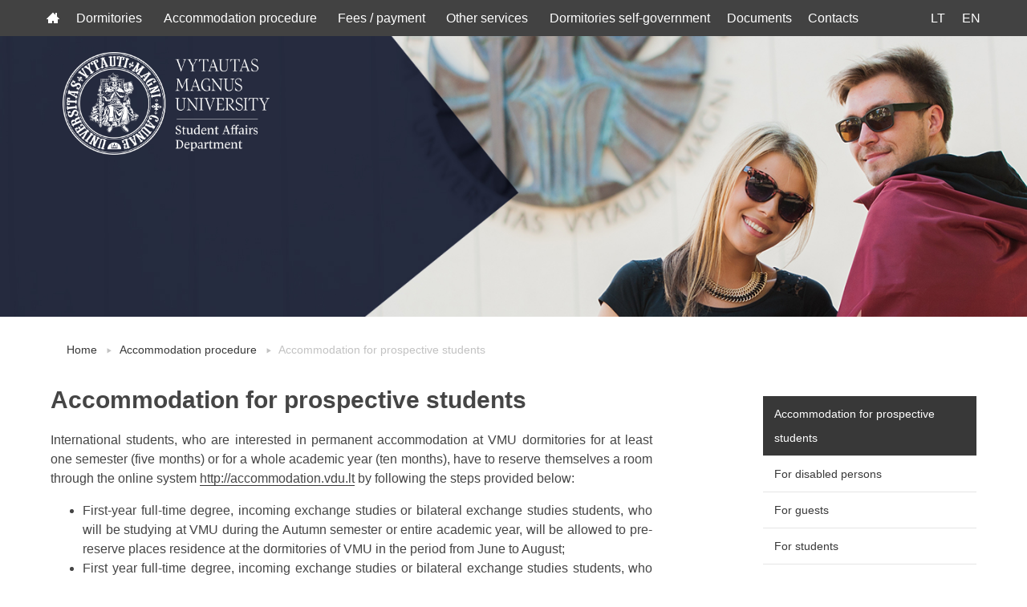

--- FILE ---
content_type: text/html; charset=UTF-8
request_url: https://apgyvendinimas.vdu.lt/en/application-for-accommodation/accommodation-for-prospective-students/
body_size: 6924
content:
<!doctype html>
<html class="no-js" lang="en">
<head>
<!-- Global site tag (gtag.js) - Google Analytics -->
<script async src="https://www.googletagmanager.com/gtag/js?id=UA-12526626-36"></script>
<script>
window.dataLayer = window.dataLayer || [];
function gtag(){dataLayer.push(arguments);}
gtag('js', new Date());
gtag('config', 'UA-12526626-36');
</script>
<meta charset="utf-8" />
<meta name="viewport" content="width=device-width, initial-scale=1.0" />
<meta name='robots' content='index, follow, max-image-preview:large, max-snippet:-1, max-video-preview:-1' />
<style>img:is([sizes="auto" i], [sizes^="auto," i]) { contain-intrinsic-size: 3000px 1500px }</style>
<!-- This site is optimized with the Yoast SEO plugin v25.0 - https://yoast.com/wordpress/plugins/seo/ -->
<title>Accommodation for prospective students - VDU Apgyvendinimas</title>
<link rel="canonical" href="https://apgyvendinimas.vdu.lt/en/application-for-accommodation/accommodation-for-prospective-students/" />
<meta property="og:locale" content="en_US" />
<meta property="og:type" content="article" />
<meta property="og:title" content="Accommodation for prospective students - VDU Apgyvendinimas" />
<meta property="og:description" content="International students, who are interested in permanent accommodation at VMU dormitories for at least one semester (five months) or for a whole academic year (ten months), have to reserve themselves a room through the online system http://accommodation.vdu.lt by following the steps provided below: First-year full-time degree, incoming exchange studies or bilateral exchange studies students, who... Skaityti plačiau" />
<meta property="og:url" content="https://apgyvendinimas.vdu.lt/en/application-for-accommodation/accommodation-for-prospective-students/" />
<meta property="og:site_name" content="VDU Apgyvendinimas" />
<meta property="article:modified_time" content="2021-04-13T07:12:29+00:00" />
<meta name="twitter:card" content="summary_large_image" />
<meta name="twitter:label1" content="Est. reading time" />
<meta name="twitter:data1" content="1 minute" />
<script type="application/ld+json" class="yoast-schema-graph">{"@context":"https://schema.org","@graph":[{"@type":"WebPage","@id":"https://apgyvendinimas.vdu.lt/en/application-for-accommodation/accommodation-for-prospective-students/","url":"https://apgyvendinimas.vdu.lt/en/application-for-accommodation/accommodation-for-prospective-students/","name":"Accommodation for prospective students - VDU Apgyvendinimas","isPartOf":{"@id":"https://apgyvendinimas.vdu.lt/en/home/#website"},"datePublished":"2020-03-13T11:45:09+00:00","dateModified":"2021-04-13T07:12:29+00:00","breadcrumb":{"@id":"https://apgyvendinimas.vdu.lt/en/application-for-accommodation/accommodation-for-prospective-students/#breadcrumb"},"inLanguage":"en-US","potentialAction":[{"@type":"ReadAction","target":["https://apgyvendinimas.vdu.lt/en/application-for-accommodation/accommodation-for-prospective-students/"]}]},{"@type":"BreadcrumbList","@id":"https://apgyvendinimas.vdu.lt/en/application-for-accommodation/accommodation-for-prospective-students/#breadcrumb","itemListElement":[{"@type":"ListItem","position":1,"name":"Home","item":"https://apgyvendinimas.vdu.lt/en/home/"},{"@type":"ListItem","position":2,"name":"Accommodation procedure","item":"https://apgyvendinimas.vdu.lt/en/application-for-accommodation/"},{"@type":"ListItem","position":3,"name":"Accommodation for prospective students"}]},{"@type":"WebSite","@id":"https://apgyvendinimas.vdu.lt/en/home/#website","url":"https://apgyvendinimas.vdu.lt/en/home/","name":"VDU Apgyvendinimas","description":"","potentialAction":[{"@type":"SearchAction","target":{"@type":"EntryPoint","urlTemplate":"https://apgyvendinimas.vdu.lt/en/home/?s={search_term_string}"},"query-input":{"@type":"PropertyValueSpecification","valueRequired":true,"valueName":"search_term_string"}}],"inLanguage":"en-US"}]}</script>
<!-- / Yoast SEO plugin. -->
<link rel='dns-prefetch' href='//ajax.googleapis.com' />
<link rel='dns-prefetch' href='//fonts.googleapis.com' />
<link rel='stylesheet' id='wp-block-library-css' href='https://apgyvendinimas.vdu.lt/wp-includes/css/dist/block-library/style.min.css?ver=6.8.3' type='text/css' media='all' />
<style id='classic-theme-styles-inline-css' type='text/css'>
/*! This file is auto-generated */
.wp-block-button__link{color:#fff;background-color:#32373c;border-radius:9999px;box-shadow:none;text-decoration:none;padding:calc(.667em + 2px) calc(1.333em + 2px);font-size:1.125em}.wp-block-file__button{background:#32373c;color:#fff;text-decoration:none}
</style>
<link rel='stylesheet' id='awsm-ead-public-css' href='https://apgyvendinimas.vdu.lt/wp-content/plugins/embed-any-document/css/embed-public.min.css?ver=2.7.6' type='text/css' media='all' />
<style id='global-styles-inline-css' type='text/css'>
:root{--wp--preset--aspect-ratio--square: 1;--wp--preset--aspect-ratio--4-3: 4/3;--wp--preset--aspect-ratio--3-4: 3/4;--wp--preset--aspect-ratio--3-2: 3/2;--wp--preset--aspect-ratio--2-3: 2/3;--wp--preset--aspect-ratio--16-9: 16/9;--wp--preset--aspect-ratio--9-16: 9/16;--wp--preset--color--black: #000000;--wp--preset--color--cyan-bluish-gray: #abb8c3;--wp--preset--color--white: #ffffff;--wp--preset--color--pale-pink: #f78da7;--wp--preset--color--vivid-red: #cf2e2e;--wp--preset--color--luminous-vivid-orange: #ff6900;--wp--preset--color--luminous-vivid-amber: #fcb900;--wp--preset--color--light-green-cyan: #7bdcb5;--wp--preset--color--vivid-green-cyan: #00d084;--wp--preset--color--pale-cyan-blue: #8ed1fc;--wp--preset--color--vivid-cyan-blue: #0693e3;--wp--preset--color--vivid-purple: #9b51e0;--wp--preset--gradient--vivid-cyan-blue-to-vivid-purple: linear-gradient(135deg,rgba(6,147,227,1) 0%,rgb(155,81,224) 100%);--wp--preset--gradient--light-green-cyan-to-vivid-green-cyan: linear-gradient(135deg,rgb(122,220,180) 0%,rgb(0,208,130) 100%);--wp--preset--gradient--luminous-vivid-amber-to-luminous-vivid-orange: linear-gradient(135deg,rgba(252,185,0,1) 0%,rgba(255,105,0,1) 100%);--wp--preset--gradient--luminous-vivid-orange-to-vivid-red: linear-gradient(135deg,rgba(255,105,0,1) 0%,rgb(207,46,46) 100%);--wp--preset--gradient--very-light-gray-to-cyan-bluish-gray: linear-gradient(135deg,rgb(238,238,238) 0%,rgb(169,184,195) 100%);--wp--preset--gradient--cool-to-warm-spectrum: linear-gradient(135deg,rgb(74,234,220) 0%,rgb(151,120,209) 20%,rgb(207,42,186) 40%,rgb(238,44,130) 60%,rgb(251,105,98) 80%,rgb(254,248,76) 100%);--wp--preset--gradient--blush-light-purple: linear-gradient(135deg,rgb(255,206,236) 0%,rgb(152,150,240) 100%);--wp--preset--gradient--blush-bordeaux: linear-gradient(135deg,rgb(254,205,165) 0%,rgb(254,45,45) 50%,rgb(107,0,62) 100%);--wp--preset--gradient--luminous-dusk: linear-gradient(135deg,rgb(255,203,112) 0%,rgb(199,81,192) 50%,rgb(65,88,208) 100%);--wp--preset--gradient--pale-ocean: linear-gradient(135deg,rgb(255,245,203) 0%,rgb(182,227,212) 50%,rgb(51,167,181) 100%);--wp--preset--gradient--electric-grass: linear-gradient(135deg,rgb(202,248,128) 0%,rgb(113,206,126) 100%);--wp--preset--gradient--midnight: linear-gradient(135deg,rgb(2,3,129) 0%,rgb(40,116,252) 100%);--wp--preset--font-size--small: 13px;--wp--preset--font-size--medium: 20px;--wp--preset--font-size--large: 36px;--wp--preset--font-size--x-large: 42px;--wp--preset--spacing--20: 0.44rem;--wp--preset--spacing--30: 0.67rem;--wp--preset--spacing--40: 1rem;--wp--preset--spacing--50: 1.5rem;--wp--preset--spacing--60: 2.25rem;--wp--preset--spacing--70: 3.38rem;--wp--preset--spacing--80: 5.06rem;--wp--preset--shadow--natural: 6px 6px 9px rgba(0, 0, 0, 0.2);--wp--preset--shadow--deep: 12px 12px 50px rgba(0, 0, 0, 0.4);--wp--preset--shadow--sharp: 6px 6px 0px rgba(0, 0, 0, 0.2);--wp--preset--shadow--outlined: 6px 6px 0px -3px rgba(255, 255, 255, 1), 6px 6px rgba(0, 0, 0, 1);--wp--preset--shadow--crisp: 6px 6px 0px rgba(0, 0, 0, 1);}:where(.is-layout-flex){gap: 0.5em;}:where(.is-layout-grid){gap: 0.5em;}body .is-layout-flex{display: flex;}.is-layout-flex{flex-wrap: wrap;align-items: center;}.is-layout-flex > :is(*, div){margin: 0;}body .is-layout-grid{display: grid;}.is-layout-grid > :is(*, div){margin: 0;}:where(.wp-block-columns.is-layout-flex){gap: 2em;}:where(.wp-block-columns.is-layout-grid){gap: 2em;}:where(.wp-block-post-template.is-layout-flex){gap: 1.25em;}:where(.wp-block-post-template.is-layout-grid){gap: 1.25em;}.has-black-color{color: var(--wp--preset--color--black) !important;}.has-cyan-bluish-gray-color{color: var(--wp--preset--color--cyan-bluish-gray) !important;}.has-white-color{color: var(--wp--preset--color--white) !important;}.has-pale-pink-color{color: var(--wp--preset--color--pale-pink) !important;}.has-vivid-red-color{color: var(--wp--preset--color--vivid-red) !important;}.has-luminous-vivid-orange-color{color: var(--wp--preset--color--luminous-vivid-orange) !important;}.has-luminous-vivid-amber-color{color: var(--wp--preset--color--luminous-vivid-amber) !important;}.has-light-green-cyan-color{color: var(--wp--preset--color--light-green-cyan) !important;}.has-vivid-green-cyan-color{color: var(--wp--preset--color--vivid-green-cyan) !important;}.has-pale-cyan-blue-color{color: var(--wp--preset--color--pale-cyan-blue) !important;}.has-vivid-cyan-blue-color{color: var(--wp--preset--color--vivid-cyan-blue) !important;}.has-vivid-purple-color{color: var(--wp--preset--color--vivid-purple) !important;}.has-black-background-color{background-color: var(--wp--preset--color--black) !important;}.has-cyan-bluish-gray-background-color{background-color: var(--wp--preset--color--cyan-bluish-gray) !important;}.has-white-background-color{background-color: var(--wp--preset--color--white) !important;}.has-pale-pink-background-color{background-color: var(--wp--preset--color--pale-pink) !important;}.has-vivid-red-background-color{background-color: var(--wp--preset--color--vivid-red) !important;}.has-luminous-vivid-orange-background-color{background-color: var(--wp--preset--color--luminous-vivid-orange) !important;}.has-luminous-vivid-amber-background-color{background-color: var(--wp--preset--color--luminous-vivid-amber) !important;}.has-light-green-cyan-background-color{background-color: var(--wp--preset--color--light-green-cyan) !important;}.has-vivid-green-cyan-background-color{background-color: var(--wp--preset--color--vivid-green-cyan) !important;}.has-pale-cyan-blue-background-color{background-color: var(--wp--preset--color--pale-cyan-blue) !important;}.has-vivid-cyan-blue-background-color{background-color: var(--wp--preset--color--vivid-cyan-blue) !important;}.has-vivid-purple-background-color{background-color: var(--wp--preset--color--vivid-purple) !important;}.has-black-border-color{border-color: var(--wp--preset--color--black) !important;}.has-cyan-bluish-gray-border-color{border-color: var(--wp--preset--color--cyan-bluish-gray) !important;}.has-white-border-color{border-color: var(--wp--preset--color--white) !important;}.has-pale-pink-border-color{border-color: var(--wp--preset--color--pale-pink) !important;}.has-vivid-red-border-color{border-color: var(--wp--preset--color--vivid-red) !important;}.has-luminous-vivid-orange-border-color{border-color: var(--wp--preset--color--luminous-vivid-orange) !important;}.has-luminous-vivid-amber-border-color{border-color: var(--wp--preset--color--luminous-vivid-amber) !important;}.has-light-green-cyan-border-color{border-color: var(--wp--preset--color--light-green-cyan) !important;}.has-vivid-green-cyan-border-color{border-color: var(--wp--preset--color--vivid-green-cyan) !important;}.has-pale-cyan-blue-border-color{border-color: var(--wp--preset--color--pale-cyan-blue) !important;}.has-vivid-cyan-blue-border-color{border-color: var(--wp--preset--color--vivid-cyan-blue) !important;}.has-vivid-purple-border-color{border-color: var(--wp--preset--color--vivid-purple) !important;}.has-vivid-cyan-blue-to-vivid-purple-gradient-background{background: var(--wp--preset--gradient--vivid-cyan-blue-to-vivid-purple) !important;}.has-light-green-cyan-to-vivid-green-cyan-gradient-background{background: var(--wp--preset--gradient--light-green-cyan-to-vivid-green-cyan) !important;}.has-luminous-vivid-amber-to-luminous-vivid-orange-gradient-background{background: var(--wp--preset--gradient--luminous-vivid-amber-to-luminous-vivid-orange) !important;}.has-luminous-vivid-orange-to-vivid-red-gradient-background{background: var(--wp--preset--gradient--luminous-vivid-orange-to-vivid-red) !important;}.has-very-light-gray-to-cyan-bluish-gray-gradient-background{background: var(--wp--preset--gradient--very-light-gray-to-cyan-bluish-gray) !important;}.has-cool-to-warm-spectrum-gradient-background{background: var(--wp--preset--gradient--cool-to-warm-spectrum) !important;}.has-blush-light-purple-gradient-background{background: var(--wp--preset--gradient--blush-light-purple) !important;}.has-blush-bordeaux-gradient-background{background: var(--wp--preset--gradient--blush-bordeaux) !important;}.has-luminous-dusk-gradient-background{background: var(--wp--preset--gradient--luminous-dusk) !important;}.has-pale-ocean-gradient-background{background: var(--wp--preset--gradient--pale-ocean) !important;}.has-electric-grass-gradient-background{background: var(--wp--preset--gradient--electric-grass) !important;}.has-midnight-gradient-background{background: var(--wp--preset--gradient--midnight) !important;}.has-small-font-size{font-size: var(--wp--preset--font-size--small) !important;}.has-medium-font-size{font-size: var(--wp--preset--font-size--medium) !important;}.has-large-font-size{font-size: var(--wp--preset--font-size--large) !important;}.has-x-large-font-size{font-size: var(--wp--preset--font-size--x-large) !important;}
:where(.wp-block-post-template.is-layout-flex){gap: 1.25em;}:where(.wp-block-post-template.is-layout-grid){gap: 1.25em;}
:where(.wp-block-columns.is-layout-flex){gap: 2em;}:where(.wp-block-columns.is-layout-grid){gap: 2em;}
:root :where(.wp-block-pullquote){font-size: 1.5em;line-height: 1.6;}
</style>
<link rel='stylesheet' id='vdu-fonts-css' href='http://fonts.googleapis.com/css?family=PT+Sans:400,700&#038;subset=latin,latin-ext' type='text/css' media='all' />
<link rel='stylesheet' id='royalslider-css' href='https://apgyvendinimas.vdu.lt/wp-content/themes/vdu-fakultetas/js/vendor/royalslider/royalslider.css?ver=6.8.3' type='text/css' media='all' />
<link rel='stylesheet' id='owl-carousel-css' href='https://apgyvendinimas.vdu.lt/wp-content/themes/vdu-fakultetas/js/vendor/owl-carousel/owl.carousel.css?ver=6.8.3' type='text/css' media='all' />
<link rel='stylesheet' id='owl-theme-css' href='https://apgyvendinimas.vdu.lt/wp-content/themes/vdu-fakultetas/js/vendor/owl-carousel/owl.theme.css?ver=6.8.3' type='text/css' media='all' />
<link rel='stylesheet' id='foundation-css' href='https://apgyvendinimas.vdu.lt/wp-content/themes/vdu-fakultetas/js/vendor/foundation/foundation.css?ver=6.8.3' type='text/css' media='all' />
<link rel='stylesheet' id='fancybox-css' href='https://apgyvendinimas.vdu.lt/wp-content/themes/vdu-fakultetas/js/vendor/fancybox/jquery.fancybox.css?ver=6.8.3' type='text/css' media='all' />
<link rel='stylesheet' id='vdu-style-css' href='https://apgyvendinimas.vdu.lt/wp-content/themes/vdu-fakultetas/css/style.css?ver=6.8.3' type='text/css' media='all' />
<link rel='stylesheet' id='vdu-style-icomoon-css' href='https://apgyvendinimas.vdu.lt/wp-content/themes/vdu-fakultetas/css/style-icomoon.css?ver=0.11144621167' type='text/css' media='all' />
<link rel='stylesheet' id='vdu-style-custom-css' href='https://apgyvendinimas.vdu.lt/wp-content/themes/vdu-fakultetas/css/style-custom.css?ver=0.1637691475' type='text/css' media='all' />
<script type="text/javascript" src="//ajax.googleapis.com/ajax/libs/jquery/2.1.3/jquery.min.js?ver=2.1.3" id="jquery-js"></script>
<script type="text/javascript" src="https://apgyvendinimas.vdu.lt/wp-content/themes/vdu-fakultetas/js/vendor/modernizr.js?ver=6.8.3" id="modernizr-js"></script>
<link rel="https://api.w.org/" href="https://apgyvendinimas.vdu.lt/wp-json/" /><link rel="alternate" title="JSON" type="application/json" href="https://apgyvendinimas.vdu.lt/wp-json/wp/v2/pages/7316" /><link rel="EditURI" type="application/rsd+xml" title="RSD" href="https://apgyvendinimas.vdu.lt/xmlrpc.php?rsd" />
<link rel='shortlink' href='https://apgyvendinimas.vdu.lt/?p=7316' />
<link rel="alternate" title="oEmbed (JSON)" type="application/json+oembed" href="https://apgyvendinimas.vdu.lt/wp-json/oembed/1.0/embed?url=https%3A%2F%2Fapgyvendinimas.vdu.lt%2Fen%2Fapplication-for-accommodation%2Faccommodation-for-prospective-students%2F" />
<link rel="alternate" title="oEmbed (XML)" type="text/xml+oembed" href="https://apgyvendinimas.vdu.lt/wp-json/oembed/1.0/embed?url=https%3A%2F%2Fapgyvendinimas.vdu.lt%2Fen%2Fapplication-for-accommodation%2Faccommodation-for-prospective-students%2F&#038;format=xml" />
<script type="text/javascript">
(function(url){
if(/(?:Chrome\/26\.0\.1410\.63 Safari\/537\.31|WordfenceTestMonBot)/.test(navigator.userAgent)){ return; }
var addEvent = function(evt, handler) {
if (window.addEventListener) {
document.addEventListener(evt, handler, false);
} else if (window.attachEvent) {
document.attachEvent('on' + evt, handler);
}
};
var removeEvent = function(evt, handler) {
if (window.removeEventListener) {
document.removeEventListener(evt, handler, false);
} else if (window.detachEvent) {
document.detachEvent('on' + evt, handler);
}
};
var evts = 'contextmenu dblclick drag dragend dragenter dragleave dragover dragstart drop keydown keypress keyup mousedown mousemove mouseout mouseover mouseup mousewheel scroll'.split(' ');
var logHuman = function() {
if (window.wfLogHumanRan) { return; }
window.wfLogHumanRan = true;
var wfscr = document.createElement('script');
wfscr.type = 'text/javascript';
wfscr.async = true;
wfscr.src = url + '&r=' + Math.random();
(document.getElementsByTagName('head')[0]||document.getElementsByTagName('body')[0]).appendChild(wfscr);
for (var i = 0; i < evts.length; i++) {
removeEvent(evts[i], logHuman);
}
};
for (var i = 0; i < evts.length; i++) {
addEvent(evts[i], logHuman);
}
})('//apgyvendinimas.vdu.lt/?wordfence_lh=1&hid=8B7BFF02E15816F3246C4D856ACCE439');
</script>
<script type="text/javascript" src="https://apgyvendinimas.vdu.lt/wp-content/themes/vdu-fakultetas/js/vendor/owl-carousel/owl.carousel.min.js"></script>
</head>
<body class="wp-singular page-template-default page page-id-7316 page-child parent-pageid-6622 wp-theme-vdu-fakultetas inner">
<div id="fb-root"></div>
<script>(function(d, s, id) {
var js, fjs = d.getElementsByTagName(s)[0];
if (d.getElementById(id))
return;
js = d.createElement(s);
js.async = true;
js.id = id;
js.src = "//connect.facebook.net/lt_LT/sdk.js#xfbml=1&version=v2.0";
fjs.parentNode.insertBefore(js, fjs);
}(document, 'script', 'facebook-jssdk'));</script>
<script>!function(d,s,id){var js,fjs=d.getElementsByTagName(s)[0],p=/^http:/.test(d.location)?'http':'https';if(!d.getElementById(id)){js=d.createElement(s);js.id=id;js.src=p+'://platform.twitter.com/widgets.js';fjs.parentNode.insertBefore(js,fjs);}}(document, 'script', 'twitter-wjs');</script>
<div class="fixed">
<nav class="top-bar" data-topbar role="navigation">
<ul class="title-area">
<li class="name">
</li>
<li class="toggle-topbar menu-icon"><a href="#"><span></span></a></li>
</ul>
<section class="top-bar-section">
<!-- Right Nav Section -->
<ul class="right">
<li class=""><a href="https://apgyvendinimas.vdu.lt/">LT</a>
<li class="active"><a href="https://apgyvendinimas.vdu.lt/en/application-for-accommodation/accommodation-for-prospective-students/">EN</a>
</ul>
<!-- Left Nav Section -->
<ul class="left"><li class=""><a class="icon-home3" href="http://apgyvendinimas.vdu.lt/en"></a></li>
<li class="has-dropdown not-click"><a href="https://apgyvendinimas.vdu.lt/en/dormitories/">Dormitories</a>
<ul class="dropdown">
<li><a href="https://apgyvendinimas.vdu.lt/en/dormitories/vmu-dormitory-no-2-kaunas/">VMU dormitory No. 2, Kaunas</a></li>
<li><a href="https://apgyvendinimas.vdu.lt/en/dormitories/vmu-dormitory-no-5-akademija/">VMU dormitory No. 5, Akademija</a></li>
<li><a href="https://apgyvendinimas.vdu.lt/en/dormitories/vmu-dormitory-no-6-vilnius/">VMU dormitory No. 6, Vilnius</a></li>
<li><a href="https://apgyvendinimas.vdu.lt/en/dormitories/reaching-vmu-dormitory/">Reaching VMU dormitory</a></li>
<li class="has-dropdown not-click"><a href="https://apgyvendinimas.vdu.lt/en/dormitories/guest-rooms-of-dormitories/">Guest rooms of dormitories</a>
<ul class="dropdown">
<li><a href="https://apgyvendinimas.vdu.lt/en/dormitories/guest-rooms-of-dormitories/guest-rooms-in-vmu-dormitory-no-2-kaunas/">Guest rooms in VMU dormitory No. 2, Kaunas</a></li>
<li><a href="https://apgyvendinimas.vdu.lt/en/dormitories/guest-rooms-of-dormitories/guest-rooms-in-vmu-dormitory-no-5-akademija/">Guest rooms in VMU dormitory No. 5, Akademija</a></li>
<li><a href="https://apgyvendinimas.vdu.lt/en/dormitories/guest-rooms-of-dormitories/guest-rooms-in-vmu-dormitory-no-6-vilnius/">Guest rooms in VMU dormitory No. 6, Vilnius</a></li>
</ul>
</li>
<li><a href="https://apgyvendinimas.vdu.lt/en/dormitories/map-of-dormitories/">Map of dormitories</a></li>
</ul>
</li>
<li class="has-dropdown not-click"><a href="https://apgyvendinimas.vdu.lt/en/application-for-accommodation/">Accommodation procedure</a>
<ul class="dropdown">
<li class="has-dropdown not-click"><a href="https://apgyvendinimas.vdu.lt/en/application-for-accommodation/for-students/">For students</a>
<ul class="dropdown">
<li class="active active"><a href="https://apgyvendinimas.vdu.lt/en/application-for-accommodation/accommodation-for-prospective-students/" aria-current="page">Accommodation for prospective students</a></li>
<li><a href="https://apgyvendinimas.vdu.lt/en/application-for-accommodation/accommodation-for-current-students/">Accommodation for current students</a></li>
<li><a href="https://apgyvendinimas.vdu.lt/en/application-for-accommodation/accommodation-for-other-not-vmu-students/">Accommodation for other (not VMU) students</a></li>
</ul>
</li>
<li class="has-dropdown not-click"><a href="https://apgyvendinimas.vdu.lt/en/application-for-accommodation/for-guests/">For guests</a>
<ul class="dropdown">
<li><a href="https://apgyvendinimas.vdu.lt/en/application-for-accommodation/accommodation-for-students-guests/">Accommodation for students’ guests</a></li>
<li><a href="https://apgyvendinimas.vdu.lt/en/application-for-accommodation/accommodation-for-vmu-employees/">Accommodation for VMU employees</a></li>
<li><a href="https://apgyvendinimas.vdu.lt/en/application-for-accommodation/accommodation-for-others/">Accommodation for Others</a></li>
</ul>
</li>
<li><a href="https://apgyvendinimas.vdu.lt/en/application-for-accommodation/for-disabled-persons/">For disabled persons</a></li>
</ul>
</li>
<li class="has-dropdown not-click"><a href="https://apgyvendinimas.vdu.lt/en/taxes-payment/">Fees / payment</a>
<ul class="dropdown">
<li><a href="https://apgyvendinimas.vdu.lt/en/taxes-payment/price/">Fees</a></li>
<li><a href="https://apgyvendinimas.vdu.lt/en/taxes-payment/payment/">Payment</a></li>
<li><a href="https://apgyvendinimas.vdu.lt/en/taxes-payment/if-you-cant-pay/">If you can’t pay</a></li>
</ul>
</li>
<li class="has-dropdown not-click"><a href="https://apgyvendinimas.vdu.lt/en/other-services/">Other services</a>
<ul class="dropdown">
<li><a href="https://apgyvendinimas.vdu.lt/en/other-services/technical-support/">​​Technical support</a></li>
<li><a href="https://apgyvendinimas.vdu.lt/en/other-services/car-parking/">Car parking</a></li>
<li><a href="https://apgyvendinimas.vdu.lt/en/other-services/laundry-services/">Laundry services</a></li>
<li><a href="https://apgyvendinimas.vdu.lt/en/other-services/change-of-residence/">Change of residence</a></li>
<li><a href="https://apgyvendinimas.vdu.lt/en/other-services/use-of-entrance-card/">Use of entrance card</a></li>
<li><a href="https://apgyvendinimas.vdu.lt/en/other-services/internet-connection/">Internet connection</a></li>
</ul>
</li>
<li><a href="https://apgyvendinimas.vdu.lt/en/dormitories-self-government/">Dormitories self-government</a></li>
<li><a href="https://apgyvendinimas.vdu.lt/en/documents/">Documents</a></li>
<li><a href="https://apgyvendinimas.vdu.lt/en/contacts/">Contacts</a></li>
</ul>
</section>
</nav>
</div>
<header class="home-header">
<div class="logo  enlog">
<a href="https://apgyvendinimas.vdu.lt/en/home/" title="VDU Apgyvendinimas"  class="show-for-medium-up">
<img src="https://apgyvendinimas.vdu.lt/wp-content/themes/vdu-fakultetas/img/logo-en.png" alt="VDU Fakultetas" />
</a>
<a href="https://apgyvendinimas.vdu.lt/en/home/" title="VDU Apgyvendinimas"  class="show-for-small-only">
<img src="https://apgyvendinimas.vdu.lt/wp-content/themes/vdu-fakultetas/img/vdu_logo_mobile.png" alt="VDU Fakultetas" />
</a>
</div>
<!--
<div class="slug-rotator">
<img src="https://apgyvendinimas.vdu.lt/wp-content/themes/vdu-fakultetas/img/slug-en.png" alt="">
</div>
-->
</header>
<div class="slider-container">  
</div><!-- slider-container -->
<div class="content">
<div class="row">
<div class="columns medium-9">
<ul class="nav-breadcrumb"><li><a href="https://apgyvendinimas.vdu.lt/en/home/" title="Home">Home</a></li><li><a href="https://apgyvendinimas.vdu.lt/en/application-for-accommodation/" title="Accommodation procedure">Accommodation procedure</a></li><li>Accommodation for prospective students</li></ul>
<h1>Accommodation for prospective students</h1>
<p style="text-align: justify;">International students, who are interested in permanent accommodation at VMU dormitories for at least one semester (five months) or for a whole academic year (ten months), have to reserve themselves a room through the online system <a href="http://accommodation.vdu.lt" target="_blank" rel="noopener noreferrer">http://accommodation.vdu.lt</a> by following the steps provided below:</p>
<ul style="text-align: justify;">
<li>First-year full-time degree, incoming exchange studies or bilateral exchange studies students, who will be studying at VMU during the Autumn semester or entire academic year, will be allowed to pre-reserve places residence at the dormitories of VMU in the period from June to August;</li>
<li>First year full-time degree, incoming exchange studies or bilateral exchange studies students, who will be studying at VMU during the next entire academic year, will be allowed to pre-reserve places of residence at the VMU dormitories of VMU only starting from December to January.</li>
</ul>
<p style="text-align: justify;">Detailed information about terms and conditions on how to pre-reserve places of residence at the dormitories of VMU dormitories for new academical year or semester will be published on the official website of the university <a href="https://www.vdu.lt/en/" target="_blank" rel="noopener noreferrer">www.vdu.lt/en</a> and<a href="http://accommodation.vdu.lt" target="_blank" rel="noopener noreferrer"> http://accommodation.vdu.lt</a></p>
</div>
<div class="columns medium-3">
<ul class="side-nav">
<li class="active"><a href="https://apgyvendinimas.vdu.lt/en/application-for-accommodation/accommodation-for-prospective-students/" aria-current="page">Accommodation for prospective students</a></li>
<li><a href="https://apgyvendinimas.vdu.lt/en/application-for-accommodation/for-disabled-persons/">For disabled persons</a></li>
<li><a href="https://apgyvendinimas.vdu.lt/en/application-for-accommodation/for-guests/">For guests</a></li>
<li><a href="https://apgyvendinimas.vdu.lt/en/application-for-accommodation/for-students/">For students</a></li>
<li><a href="https://apgyvendinimas.vdu.lt/en/application-for-accommodation/accommodation-for-current-students/">Accommodation for current students</a></li>
<li><a href="https://apgyvendinimas.vdu.lt/en/application-for-accommodation/accommodation-for-other-not-vmu-students/">Accommodation for other (not VMU) students</a></li>
<li><a href="https://apgyvendinimas.vdu.lt/en/application-for-accommodation/accommodation-for-students-guests/">Accommodation for students’ guests</a></li>
<li><a href="https://apgyvendinimas.vdu.lt/en/application-for-accommodation/accommodation-for-vmu-employees/">Accommodation for VMU employees</a></li>
<li><a href="https://apgyvendinimas.vdu.lt/en/application-for-accommodation/accommodation-for-others/">Accommodation for Others</a></li>
</ul>
</div>
</div>  
</div> <!-- content -->

<footer class="bottom-footer">
<div class="row">
<div class="columns medium-9">
<p>VMU Student Affairs Department, K. Donelaičio str. 52-111, 44244 Kaunas ® 2025</p>
</div>
<div class="columns medium-3">
<p><a href="http://www.4444.lt">Created by: <img src="https://apgyvendinimas.vdu.lt/wp-content/themes/vdu-fakultetas/img/author-logo-4444.png" alt="4444"></a></p>
</div>
</div>
</footer>
<script type="speculationrules">
{"prefetch":[{"source":"document","where":{"and":[{"href_matches":"\/*"},{"not":{"href_matches":["\/wp-*.php","\/wp-admin\/*","\/wp-content\/uploads\/*","\/wp-content\/*","\/wp-content\/plugins\/*","\/wp-content\/themes\/vdu-fakultetas\/*","\/*\\?(.+)"]}},{"not":{"selector_matches":"a[rel~=\"nofollow\"]"}},{"not":{"selector_matches":".no-prefetch, .no-prefetch a"}}]},"eagerness":"conservative"}]}
</script>
<script type="text/javascript" src="https://apgyvendinimas.vdu.lt/wp-content/plugins/embed-any-document/js/pdfobject.min.js?ver=2.7.6" id="awsm-ead-pdf-object-js"></script>
<script type="text/javascript" id="awsm-ead-public-js-extra">
/* <![CDATA[ */
var eadPublic = [];
/* ]]> */
</script>
<script type="text/javascript" src="https://apgyvendinimas.vdu.lt/wp-content/plugins/embed-any-document/js/embed-public.min.js?ver=2.7.6" id="awsm-ead-public-js"></script>
<script type="text/javascript" id="pll_cookie_script-js-after">
/* <![CDATA[ */
(function() {
var expirationDate = new Date();
expirationDate.setTime( expirationDate.getTime() + 31536000 * 1000 );
document.cookie = "pll_language=en; expires=" + expirationDate.toUTCString() + "; path=/; secure; SameSite=Lax";
}());
/* ]]> */
</script>
<script type="text/javascript" src="https://apgyvendinimas.vdu.lt/wp-content/themes/vdu-fakultetas/js/vendor/foundation/foundation.min.js?ver=0.0.1" id="foundation-js"></script>
<script type="text/javascript" src="https://apgyvendinimas.vdu.lt/wp-content/themes/vdu-fakultetas/js/vendor/foundation/foundation.topbar.js?ver=0.0.1" id="foundation-topbar-js"></script>
<script type="text/javascript" src="https://apgyvendinimas.vdu.lt/wp-content/themes/vdu-fakultetas/js/vendor/royalslider/jquery.royalslider.min.js?ver=0.0.1" id="royalslider-js"></script>
<script type="text/javascript" src="https://apgyvendinimas.vdu.lt/wp-content/themes/vdu-fakultetas/js/vendor/fancybox/jquery.fancybox.pack.js?ver=6.8.3" id="fancybox-js-js"></script>
<script type="text/javascript" src="https://apgyvendinimas.vdu.lt/wp-content/themes/vdu-fakultetas/js/vendor/fancybox/jquery.mousewheel.pack.js?ver=6.8.3" id="mousewheel-js-js"></script>
<script type="text/javascript" src="https://apgyvendinimas.vdu.lt/wp-content/themes/vdu-fakultetas/js/vendor/owl-carousel/owl.carousel.min.js?ver=1571824405" id="owlcarousel-js"></script>
<script type="text/javascript" src="https://apgyvendinimas.vdu.lt/wp-content/themes/vdu-fakultetas/js/app.js?ver=1698318132" id="custom-script-js"></script>
<script type="text/javascript" id="studyProxy-js-extra">
/* <![CDATA[ */
var ajax_object = {"ajax_url":"https:\/\/apgyvendinimas.vdu.lt\/wp-admin\/admin-ajax.php"};
/* ]]> */
</script>
<script type="text/javascript" src="https://apgyvendinimas.vdu.lt/wp-content/themes/vdu-fakultetas/js/studyProxy.js?ver=0.0.11318223409" id="studyProxy-js"></script>
</body>
</html><!-- WP Fastest Cache file was created in 0.283 seconds, on 2025-11-25 @ 06:26 -->

--- FILE ---
content_type: text/css
request_url: https://apgyvendinimas.vdu.lt/wp-content/themes/vdu-fakultetas/css/style.css?ver=6.8.3
body_size: 5256
content:
body {
    font-family: 'PT Sans', sans-serif;
    line-height: 1.5;
    color: #454545;
   	-webkit-font-smoothing: antialiased;
    overflow-x: hidden;
    font-size: 16px;

}
 
hr {
	border: 1px solid #eee;
}

h1 {
    font-size: 30px;
}

.inner h1 {
	margin-bottom: 0;
}

h2 {
    font-size: 24px;
}

h3 {
    font-size: 18px;
}

@media (max-width: 724px) {
    h1 {
        font-size: 24px;
    }
    
    h2 {
        font-size: 18px;
    }
    
    h3 {
        font-size: 16px;
    }
}

p {
    font-size: 1em;
}


a {
    text-decoration: none;
    -webkit-transition: 0.3s ease all;
    transition: 0.3s ease all;
}

/* Buttons */

.btn {
    border-radius: 4px;
    padding: .85em 1.5em;
    box-shadow: none;
    border: none;
    z-index: 999;
    display: block;
    text-align: center;
    font-size: 16px;
    font-weight: bold;
}

@media (max-width: 724px) {
    .btn {
        font-size: 12px;
        padding: .75em 1em;
    }
}

.btn:hover {
    box-shadow: 0 2px 10px 0 rgba(0, 0, 0, .16), 0 2px 5px 0 rgba(0, 0, 0, .26);
}
@media (max-width:320px) {
    .btn {
    padding: .5em 1em;
    font-size: .875em;
}
}
.btn_red {
    background-color: #d22b3f;
    color: #fff;
    border: 1px solid #d22b3f;
}
.btn_grey {
    background-color: #383838;
    color: #fff;
    border: 1px solid #383838;
}
.btn_white {
    background-color: #fff;
    color: #383838;
}
.btn_stroke {
    color: #383838;
    border: 1px solid #e5e5e5;
    background-color: #fff;
    -webkit-transition: 0.3s ease all;
    transition: 0.3s ease all;
	display: inline-block;
}

.btn-white-stroke {
    color: #fff;
    border: 1px solid #fff;
}

.btn-white-stroke:hover {
    color: #383838;
    background: #fff;
}
a.btn.btn_stroke {
    border-bottom: 1px solid #e5e5e5;
}
.btn_stroke:hover {
    border: 1px solid #fff;
}
.btn_red:hover {
    background-color: #e63348;
}
.btn_dash {
    color: #383838;
    border: 1px dashed #e5e5e5;
}
.btn_dash:hover {
    border: 1px dashed #383838;
}

/* TopBar */

.top-bar, .top-bar-section, .top-bar ul, .top-bar li, .top-bar-section li:not(.has-form) a:not(.button), .top-bar-section li.active:not(.has-form) a:not(.button), .top-bar-section ul li, .top-bar-section .dropdown li:not(.has-form):not(.active) > a:not(.button), .top-bar-section .dropdown li:not(.has-form):not(.active) > a:not(.button):hover {
    background: none;
}

.top-bar-section li:not(.has-form) a:not(.button), .top-bar-section li:not(.has-form) a:not(.button):hover {
    background: none !important;
}



.top-bar-section ul.right li > a {
    font-size: 13px;
}

.top-bar li:first-child {
    border-left: none;
}

.right li {
    border: none;
}

.top-bar-section .has-dropdown > a:after {
    display: none; 
}

.top-bar-section .has-dropdown > a {
    padding-right: 1em !important;
}

.parent-link {
    display: none;
}

@media (min-width: 76em) {
    .top-bar-section {
    width: 74em;
    margin: 0 auto;
    background: none;
    }
}

.home-header {
    max-width: 74em;
    display: block;
    margin: 0 auto;
    position: relative;
}

.slug-rotator {
    margin-right:60px;
    margin-top: 190px;
    position: absolute;
    right: 0;
    z-index: 1;
}

.logo a {
    display: inline-block;
    padding: 20px 30px;
    margin: 0;
    position: absolute;
    z-index: 2;
    border-bottom-left-radius: 5px;
    border-bottom-right-radius: 5px;
}

@media (max-width: 64em) {
    .logo a {
        width: 60%;
        margin: 0 auto;
        display: block;
    } 
    
     .slug-rotator {
     margin-top: 20px;
    -webkit-transform: scale(0.7);
    -ms-transform: scale(0.7);
      transform: scale(0.7);
      }
}

@media (max-width: 760px) {
    .slug-rotator {
        display: none;
    }
    
    .logo a img {
        -webkit-transform: scale(0.6);
		-ms-transform: scale(0.6);
        transform: scale(0.6);
    }

    .logo a {
        margin: 0;
        padding: 0;
    }
}

/* Index Header, slider */

.slider-container {
    width: 100%;
    background: url(../img/bg-home.jpg) center bottom;
    margin-bottom: 40px;
    background-size: cover;
}

@media (min-width: 1024px) {
    .slider-container {
        height: 350px;
        background-size: cover;
    }
}

@media (max-width: 1023px) {
    .slider-container {
        height: 200px;        
    }
}

/* Blocks */

.block a h2 {
    background: rgba(0,83,60,0.9);
    border-radius: 4px;
    color: #fff;
    font-size: 30px;
    font-weight: regular;
    padding: 30px 40px;
    margin: 0;
    -webkit-transition: 0.3s ease all;
    transition: 0.3s ease all;
}

.block a:hover h2 {
    background: rgba(0,83,60,1);
    box-shadow: 0 2px 5px 0 rgba(0, 0, 0, 0.26);
    -webkit-transform: scale(1.05);
    -ms-transform: scale(1.05);
    transform: scale(1.05);
}

.blocks {
    position: absolute;
    bottom: -10px;
    left: 0;
    right: 0;
    padding: 0;
    z-index: 3;
}

.icon-family:before, .icon-flower:before, .icon-camera:before {
    font-weight: normal;
    margin-right: 30px;
    -webkit-transition: 0.3s linear all;
    transition: 0.3s linear all;
}

.block a:hover .icon-family:before, .block a:hover .icon-flower:before, .block a:hover .icon-camera:before {
    -webkit-transform:rotate(360deg);
    -ms-transform:rotate(360deg);
    transform:rotate(360deg);
    color: #efffa2;
}

@media (max-width: 64em) {
    .block a h2 {
        font-size: 24px;
        margin-bottom: 1px;
        padding: 15px 30px;
    }
    .blocks {
        position: relative;
    }
}

.content {
    position: relative;
    display: block;
    min-height: 51%;
}

.content p a {
    color: #454545;
    text-decoration: none;
}

.content img {
    padding: 0.5em;
}

.alignleft {
    float: left;
}

.alignright {
    float: right;
}

.front-headline {
    padding: 0 1em;
}

.front-headline h2, .about h2 {
    font-size: 30px;
    margin: 0;
    padding: 0;
    font-weight: normal;
    letter-spacing: 2px;
    text-transform: uppercase;
}

@media (max-width: 724px) {
    
    .front-headline h2, .about h2 {
        font-size: 24px;
    }
}

.about h2 {
    margin-left: 0.5em;
}


/* Owl */

#slideshow_news, #slideshow-books {
    max-width: 74em;
    display: block;
    margin: 0 auto;
    padding: 0;
}

#slideshow_news li, #slideshow-books li, #slideshow-partners-1 li, #slideshow-partners-2 li   {
    list-style: none;
    padding: 1em;
}

#slideshow_news a, #slideshow-books a {
    color: #454545;
}

#slideshow_news img, #slideshow-books img, #slideshow-partners-1 img, #slideshow-partners-2 img {
    -webkit-transition: 0.3s ease all;
    transition: 0.3s ease all;
    position: relative;
}

#slideshow-partners-1 img, #slideshow-partners-2 img  {
    max-height: 100px;
}

#slideshow_news a:hover img, #slideshow-books a:hover img, #slideshow-partners-1  a:hover img,  #slideshow-partners-2  a:hover img {
    -webkit-transform: scale(1.05);
    -ms-transform: scale(1.05);
    transform: scale(1.05);
}

.books p {
    margin: 0.5em;
}

.books .small_text {
    font-size: 13px;
    color: #808080;
}

/* events*/

.event_item a {
    color: #454545;
}

.event_item h4 {
    font-weight: normal;
    margin: 0;
}

.event_item h3, .partners h3 {
    padding: 0;
    color: #acacac;
    text-transform: uppercase;
    font-size: 14px;
    font-weight: normal;
    letter-spacing: 2px;
}

.event_item .small_text {
    font-size: 13px;
    color: #808080;
}

.partners li {
    list-style: none;
}

time {
    margin-right: 10px;
}

/* about */

.about {
    background: url(../img/bg-about.jpg) center bottom no-repeat;
    padding: 50px;
    margin-top: 40px;
    padding-bottom: 40px;
}

.about p, .about h2 {
    color: #fff;
}

.about .columns {
    position: relative;
    -webkit-transition: 0.3s ease all;
    transition: 0.3s ease all;
    margin-bottom: 20px;
}

.about .columns img {
    box-shadow: 0 2px 5px 0 rgba(0, 0, 0, 0.26);
     border-radius: 4px;
}

.about .columns:hover {
    -webkit-transform: scale(1.05);
    -ms-transform: scale(1.05);
    transform: scale(1.05);
}

.about h2 {
    color: #fff;
    font-size: 30px;
    padding: 0 0.5em;
    margin-bottom: 30px;
}

.about h4 {
    display: inline-block;
    color: #fff;
    font-size: 20px;
    background: rgba(0,0,0,0.5);
    position: absolute;
    bottom: 0;
    margin: 0;
    padding: 3px 20px;
}

/* Partners */

.partners {
    margin: 50px 0;
}

/* footer */

.bottom-footer p, .bottom-footer a {
    color: #fff;
}

.bottom-footer img {
    margin-left: 10px;
    -webkit-transition: 0.3s ease all;
    transition: 0.3s ease all;
}

.bottom-footer a:hover img {
    position: relative;
    padding-bottom: 3px;
}

/* BreadCrumb */

.nav-breadcrumb li {
    display: inline;
    list-style: none;
}
@media (max-width:64.063em) {
    .breadcrumb-holder {
    border-top-right-radius: 0;
    }
}
ul.nav-breadcrumb {
    padding: 0;
    margin: 1em 0;
    position: relative;
    padding: 0.5em 1em;
    border-radius: 4px;
}
.nav-breadcrumb li {
    font-size: .875em;
    margin-right: .5em;
}
.nav-breadcrumb li a {
    -webkit-transition: all .3s ease;
    transition: all .3s ease;
    color: #383838;
    border-bottom: none;
    text-decoration: none;
}

.nav-breadcrumb li:before {
    position: relative;
    font-family: icomoon;
	content: "\ea1c";
    margin: 0 1em 0 0.5em;
    font-size: 0.6em;
    color: #c2c2c2;
}
.nav-breadcrumb li:first-child:before {
    content: "";
    margin-right: 0;
}
.nav-breadcrumb li:last-child {
    color: #c2c2c2;
    -webkit-transition: all .3s ease;
    transition: all .3s ease;
}
.nav-breadcrumb li:last-child:hover {
    color: #383838;
}

/* Home banner */

.home-banner {
    display: block;
    margin: 0 auto;
    text-align: center;
    margin: 50px 0;
    background: #f5f5f5;
    padding: 0;    
	max-width: 100%
}

.home-banner img {
    border-radius: 4px;
    padding: 0;
	max-width: 75rem;
}

/* Content */

.inner .content {
    position: relative;
    top: -35px;
}

.inner .content p, .inner .content ul, .inner h1 {
    max-width: 750px;
}

.inner .content h2, .inner .content h3 {
    text-transform: uppercase;
    font-weight: normal;
}

.medium-9 a{
    color: #454545;   
}

.medium-9 a:hover{
    border-bottom: none;
}
/*-------GALLERY-------*/
.gallery-item a {
    border: none;
}
.gallery {
    margin-bottom: 10px !important;
}
.gallery img{
/*    width:87%;*/
    border:none !important;
}
.gallery-item{
    margin:0;
    margin-top:5px !important;
    padding:0;
}
.gallery p{
    margin:0;
}
.gallery .gallery-caption{
    display: none;
}
.wp-caption-text{
    margin-top: 0;
    font-size: 11px;
    margin-right: 15px;
    text-align: right;
    margin-bottom: 0;
}

blockquote {
    padding: 10px 30px;
    margin: 0;
    background: #fff;
    font-size: 1.125em;
}

/*DASH, SLASH, BRACKETS post types*/
h2.brackets, h2.dash, h2.dot, h2.slash {
    font-weight: 700;
    font-size: 2.1em;
    margin-top: 0;
    margin-bottom: -5px;
}

/*main color*/
h2.brackets a, h2.dash a, h2.dot a, h2.slash a{
    color: #454545;
    font-weight: bold;
    font-size: 1.0em;
    border-bottom: none;
    text-transform: lowercase;
}

h2.brackets:after, h2.dash:after, h2.dot:after, h2.slash:after {
    content: "/";
    font-weight: 700;
    margin-left: 3px;
    font-size: 1.2em;
}

h2.brackets:after {
    content: "}";
}

h2.dot:after {
    content: "."
}

h2.dash:after {
    content: "_"
}

h2.brackets span, h2.dash span, h2.dot span, h2.slash span {
    font-size: .5em;
    display: block;
    position: absolute;
    top: 10px;
}

.no_border .columns {
    -webkit-transition: .3s ease all;
    transition: .3s ease all;
    padding-top: 1em;
    border-left: 1px solid #e5e5e5;
}
.no_border .columns:hover {
    background: rgba(0, 0, 0, .0525);
}

/*  ---END---DASH, SLASH, BRACKETS post types----END----*/

@media (max-width: 724px) {
    .inner .content p {
        font-size: 0.85em;
    }
}

/* SideNav */
@media (min-width: 74em) {
    .side-nav {
        margin-top: 80px;
        margin-bottom: 20px;
    }
    /* sidebar */
    .sidebar {
        padding-bottom: 40px;
    }
}

.side-nav li {
    margin: 0;
    padding: 0;
    line-height: 30px;
}

.side-nav li a {
    border-bottom: 1px solid #e5e5e5;
    margin: 5px;
    display: inline-block;
}

.side-nav .active {
    color: #fff;
}

.side-nav .active > a:hover {
    color: #fff !important;
}

.side-nav .active ul {
    background: #fff;
    padding: 10px 20px;
}

.side-nav .active li {
    font-size: 14px;
/*
    text-transform: uppercase;
    letter-spacing: 1px;
*/
}

.side-nav li a:not(.button){
    color: #383838;
}

.side-nav li.active > a:first-child:not(.button) {
    color: #fff;
}

.meta-info {
    clear: both;
    display: block;
    font-size: .875em;
    padding: .5em 0 0;
}
.meta-info img {
    margin: 0;
    padding: 0;
}
footer.meta-info p {
    font-size: 0.875em;
    margin: 0;
    padding: 0;
}
.meta-info span, .meta-info time {
    padding-right: 1em;
}
.meta-info span::before {
    color: #383838;
    margin: 0 0.5em;
    position: relative;
    top: 0.1em;
}

/* Books Gallery */

.books {
    padding: 50px 0;
    background: #f5f5f5;
    border-bottom: 1px solid #dbdbdb;
}

/* Pagination */

.pagination li {
    display: inline-block;
    padding: 5px;
}

.pagination a {
    border: 1px solid #e5e5e5;
    display: block;
    padding: 5px 10px;
}

.pagination a:hover {
    color: #fff;
}

.languages-block {
    background: #f4f2f2;
}

ul.tabs {
    border-bottom: 1px solid #e5e5e5;
    margin: 2em 0 0;
    padding: 0;
    width: 100%;
}

.tabs li {
    display: inline;
    font-size: 1em !important;
    margin: 0;
    padding: 0;
}

ul.tabs li::after {
    content: "\a ";
}

.tabs li a {
    background-color: #f6f6f6;
    border: 1px solid #e5e5e5;
    border-top-left-radius: 4px;
    border-top-right-radius: 4px;
    bottom: -1px;
    display: inline-block;
    padding: 0.75em 1em;
    position: relative;
}

.tabs li.current a {
    background-color: #fff;
    border-bottom: 1px solid #fff;
}

.tab-content {
    display: none;
}
#videostab.tab-content {
    display: block;
}
ul.nav_tabs {
    display: block;
    font-size: 0;
    margin: 0;
    padding: 0;
}

.nav_tabs li {
    background-color: #fff;
    display: inline;
    font-size: 16px;
    list-style: outside none none;
    margin: 0;
    padding: 0;
    width: 100%;
}

.nav_tabs li a {
    background-color: #fff;
    border-bottom: 1px solid #e5e5e5;
    border-left: 1px solid #e5e5e5;
    border-top: 1px solid #e5e5e5;
    color: #383838;
    display: inline-block;
    font-family: "PT Sans",sans-serif;
    margin: 0;
    padding: 1em 1.5em;
}

.nav_tabs li a:hover, .nav_tabs li.current a {
    background-color: #e5e5e5;
    border-color: #e5e5e5;
    color: #d22b3f;
}

.nav_tabs li.current a {
    color: #383838;
}

.nav_tabs li a::before {
    font-family: icomoon;
    margin-right: 0.5em;
    position: relative;
    top: 0.1em;
}

.nav_tabs li:first-child a {
    border-bottom-left-radius: 4px;
    border-top-left-radius: 4px;
}

.nav_tabs li:last-child a {
    border-bottom-right-radius: 4px;
    border-right: 1px solid #e5e5e5;
    border-top-right-radius: 4px;
}

table {
    width: 100%;
}
th {
    background-color: #f6f6f6;
    border-bottom: 1px solid #fffff6;
    border-top-left-radius: 3px;
    border-top-right-radius: 3px;
    padding: 1em;
    text-align: left;
}
td {
    border-bottom: 1px solid #e5e5e5;
    padding: 0.5em 1em;
    text-align: left !important;
}
tr:hover {
    background: rgba(0, 0, 0, 0.05) none repeat scroll 0 0;
}

/* visibility */

@media (min-width: 76em) {
    .top-bar-section {
    width: 74em;
    margin: 0 auto;
    background: none;
    }
}

@media screen and (max-width: 759px) {
    .show-for-medium-up {
        display: none !important;
    }

    .show-for-small-only {
        display: block !important;
    }
}


@media screen and (min-width: 760px) {

    .show-for-medium-up {
        display: block !important;
    }

    .show-for-small-only {
        display: none !important;
    }
}

@media (max-width: 1023px) {
    .tabs li {
        display: inline;
    }

    .tabs li a {
        border-radius: 4px;
        display: inline-block;
        height: 100%;
        margin-bottom: 0.3em;
        position: static;
    }

    ul.tabs {
        border: medium none;
    }

    .tabs li.current a {
        border-bottom: 1px solid #e5e5e5;
    }   
}

@media (max-width: 1024px) {
    .nav_tabs li span {
        display: none;
    }
    .nav_tabs li a::before {
        margin: 0 0.5em;
    }
    
    table {
    background: #ffffff none repeat scroll 0 0;
    margin-bottom: 1.25rem;
    table-layout: auto;
    }
    
    table caption {
        font-size: 1rem;
    }
    
    table thead tr th, table thead tr td {
        font-size: 0.875rem;
        padding: 0.5rem 0.625rem 0.625rem;
    }
    
    table tfoot tr th, table tfoot tr td {
        font-size: 0.875rem;
        padding: 0.5rem 0.625rem 0.625rem;
    }
    
    table tr th, table tr td {
        font-size: 0.875rem;
        padding: 0.5625rem 0.625rem;
    }
    
    table thead tr th, table tfoot tr th, table tfoot tr td, table tbody tr th, table tbody tr td, table tr td {
        display: table-cell;
        line-height: 1.125rem;
    }
}

@media (max-width: 560px) {
    ul.nav_tabs {
        display: block;
        float: left !important;
    }
    
    .nav_tabs li a::before {
        margin: 0 0.5em;
    }
    
    .front_media h2 {
        display: block;
        margin-bottom: 0.5em;
    }
    
    .front-headline {
        margin-top: 1em;
    }
}

@media (max-width: 320px) {
    .front-headline h2 {
        font-size: 1.5em;
        margin-top: 0.3em;
    }
    
    .nav_tabs li a {
        padding: 0.75em;
    }
}

/* Contacts */

.contacts {
    margin: 1em 0;
}
footer.contacts span {
    float: right;
}
@media (max-width:480px) {
    footer.contacts li:last-child span {
    float: none;
    margin-left: 3em;
}
}
footer.contacts ul {
    margin: 0;
    padding: 0;
}
footer.contacts ul li {
    border-bottom: 1px solid #e5e5e5;
    list-style: none;
    padding: .25em 0;
}
footer.contacts ul li:hover {
    background: rgba(0, 0, 0, .0525);
}
footer.contacts ul li:last-child {
    border-bottom: 2px solid #e5e5e5;
}

/*------NEWS-------*/

.related-sidebar{
    margin-top:143px;
}
.related-sidebar h2{
    background: none !important;
    text-transform: uppercase;
    padding-left:10px;
}
.related-sidebar ul {
    margin: 0;
    padding-left: 10px;
}
.related-sidebar li {
    padding:10px;
    list-style: none;
    border-bottom: 1px solid #e5e5e5;
}
.related-sidebar li:last-child {
    border-bottom: none;
}
.related-sidebar li a {
    color: #383838;
    -webkit-transition: .3s ease all;
    transition: .3s ease all;
}

/*--------RELATED NEWS--------*/
}
ul.related-news {
    margin: 0;
    padding: 0;
}
.related-news li {
    border-bottom: 1px solid #e5e5e5;
    list-style: outside none none;
}
.related-news li:last-child {
    border-bottom: medium none;
}
.related-news li p {
    font-size: 1em;
    margin: 1em 0;
}
.related-news li a {
    color: #383838;
    transition: all 0.3s ease 0s;
}

.related-news .small {
    font-size: 0.875em;
    margin-top: 0;
    padding-top: 0;
}

/* Accordion Styles */
.accordion {
    border-bottom: 1px solid #dbdbdb;
    margin-bottom: 0px;
}

.accordion-title {
    border-top: 1px solid #dbdbdb;
    margin: 0;
    padding: 20px 0;
    cursor: pointer;
}

.accordion-title:after {
    float:right;
    margin-right: 50px;
	content: "+";
}

.accordion-title.open:after{
    float:right;
    margin-right: 50px;
	content: "-";
    color: red;
}

.accordion-title:hover {background:#f9f9f9;}
.accordion-title:first-child {border: none;}
.accordion-title.open {cursor: default;background:#f9f9f9;}
.accordion-content {padding-bottom: 20px;}

/*Social media*/
.fb-like {
    vertical-align: super;
}
/*-----------*/
/*----------CAREER----------*/

#career a.highlite {
    background-color: #e5e5e5;
}

/****CAREER ADS****/
.Comp_name{
    font-size: 17px;
    margin-top: 15px;
    padding-left: 0;
}
.Comp_job_name{
    color:#222222;
    text-transform: uppercase;
    font-size: 16px;
    background-color: #fff;
    margin-top: 10px;
    padding-left: 0;
}
.Comp_date{
    color: #808080;
    font-size: 13px;
    margin: 12px 0 12px 0;
    padding-left: 0;
}

hr{
    border: solid 1px #eee;
}
/*/--------MEDIA--------/*/
.front_media {
    border: 1px solid #e5e5e5;
    padding-top: 2em;
    margin-top: 2.5em;
    background: rgba(0,0,0,0.01);
}

.front_media h2 {
    display: block;
    margin-bottom: .5em;
}

.slideshow_media .media_item p {
    min-height: 6em;
}
ul.slideshow_media{
    margin: 0 4px;
    max-width: 74em;
    width: 100%;
    padding: 0;
}
.slideshow_media li{
    list-style: none;
    margin-right:10px;
}
.slideshow_media p{
    font-size: 1em;
}
.slideshow_media li a{
    color: #383838;
}

.media_item {
    position: relative;
    -webkit-transition: .3s ease all;
    transition: .3s ease all;
}
.media_item img:hover {
    box-shadow: 0 2px 10px 0 rgba(0, 0, 0, .16), 0 2px 5px 0 rgba(0, 0, 0, .26);
}
.media_item img {
    -webkit-transition: .3s ease all;
    transition: .3s ease all;
    padding:0;
    width:100%;
}
.media_hover {
    position: absolute;
    text-align: center;
    top: 23%;
    left: 0;
    right: 0;
    display: block;
    opacity: 0;
    color: #383838;
    font-size: 2em;
    font-weight: 700;
}
.media_item:hover .media_hover{
    opacity: 1;
    -webkit-transition: .3s ease .2s all;
    transition: .3s ease .2s all;
}
.media_item:hover img {
    background-color: #000;
    opacity: .3;
}
/***----PDF--DOC--PPT----*****/
.content a.downloads{
    border-bottom:none;
    transition: all .3s ease-out;
    -webkit-transition: all .3s ease-out;
    -moz-transition: all .3s ease-out;
    -ms-transition: all .3s ease-out;
    display: inline-block;

}
.downloads:before{
    width: 30px;
    border-radius: 3px;
    font-size: .75em;
    color: #fff;
    font-weight: 700;
    text-transform: uppercase;
    text-align: center;
    display: inline-block;
    position: relative;
    margin: .3em 1em;
    top: -3px;
    border: none;
}

.downloads:hover {
    transform: translate(10px);
    -webkit-transform: translate(10px);
    -moz-transform: translate(10px);
    -ms-transform: translate(10px);
}

.pdf:before{
    content:"PDF";
}
.doc:before{
    content:"DOC";
}
.ppt:before{
    content:"PPT";
}
.youtube-item, .instagram-item{
    height: 33px;
    width:20px;
    background-repeat: no-repeat;
    background-size: contain;
    margin-top: 12px;
}
.instagram-item{
    background-image: url(../img/instagram.svg);
}
.youtube-item {
    background-image: url(../img/youtube.svg);
}
/*----------MF media--------*/

.media_item img {
    object-fit: cover;
    height: 200px;
     width: 300px; 
}

.slider-container {
    position: relative;
}

.buttons-wrapper {
    position: absolute;
    bottom: -30px;
    width: 100%;
}

.slider-boxer {
    background: rgba(0,0,0,0.5);
    border-radius: 4px;
    color: #fff;
    font-size: 30px;
    font-weight: normal;
    padding: 15px 15px;
    -webkit-transition: 0.3s ease all;
    transition: 0.3s ease all;
    text-align: center;
    display: block;
    margin: 0 20px;
}

.buttons-wrapper-inner {
    font-size: 0px;
}

.buttons-wrapper-inner .textwidget {
    display: inline-block;
    width: 33.33%;
    font-size: 0px;
    text-align: center;
    padding: 0 10px;
}
.buttons-wrapper-inner a h2 {
    background: rgba(0,0,0,0.5);
    border-radius: 4px;
    color: #fff;
    font-size: 30px;
    font-weight: regular;
    padding: 15px 15px;
    margin: 0;
    -webkit-transition: 0.3s ease all;
    transition: 0.3s ease all;
    text-align: center;
}

.buttons-wrapper-inner a:hover h2 {
    background: rgba(0,0,0,0.8);
    box-shadow: 0 2px 5px 0 rgba(0, 0, 0, 0.26);
    -webkit-transform: scale(1.05);
    -ms-transform: scale(1.05);
    transform: scale(1.05);
}


.logo img {
    max-width: 290px;
}
.logo.enlog img {
    max-width: 258px;
}


.home-texter {
    margin: 40px 0 40px 0;
}
.home-texter p {
    text-align: center;
    font-size: 22px;
    font-weight: 700;
}


@media screen and (min-width: 1650px) {
    .top-bar-section ul li > a {

        color: #fff;
    }
}
@media screen and (min-width: 1500px) {
    .top-bar-section ul li > a {
        font-size: 14px;
        color: #fff;
    }
}

@media screen and (max-width: 900px) or (min-width: 600px) {


}


@media screen and (min-width: 1200px) {
    .top-bar-section ul li > a {
        font-size: 16px !important;
        padding: 0 0.65rem !important;
        color: #fff;
    }
}

@media screen and (max-width: 1200px) {
    .top-bar-section ul li > a {
        font-size: 14px;
        color: #fff;
    }
}

@media screen and (max-width: 992px) {

}

@media screen and (max-width: 767px) {
    .buttons-wrapper-inner .textwidget {
        display: inline-block;
        width: 100%;
        font-size: 0px;
        text-align: center;
        padding: 5px 10px;
    }

    .home .slider-container {
        height: 200px;
        margin-bottom: 300px;
    }

    .buttons-wrapper {
        position: absolute;
        bottom: -269px;
        width: 100%;
    }
}

@media screen and (max-width: 480px) {

}


li.toggle-topbar.menu-icon {
    background: url(../img/hamburger.svg) no-repeat right 13px top 7px !important;
    background-size: 27px !important;
}
li.toggle-topbar.menu-icon a {
    opacity: 0;
}


--- FILE ---
content_type: text/css
request_url: https://apgyvendinimas.vdu.lt/wp-content/themes/vdu-fakultetas/css/style-icomoon.css?ver=0.11144621167
body_size: 404
content:
@font-face {
	font-family: 'icomoon';
	src:url('fonts/icomoon.eot?-c9u033');
	src:url('fonts/icomoon.eot?#iefix-c9u033') format('embedded-opentype'),
		url('fonts/icomoon.woff?-c9u033') format('woff'),
		url('fonts/icomoon.ttf?-c9u033') format('truetype'),
		url('fonts/icomoon.svg?-c9u033#icomoon') format('svg');
	font-weight: normal;
	font-style: normal;
}


[class^="icon-"], [class*=" icon-"] {
	font-family: 'icomoon';
	speak: none;
	font-style: normal;
	font-weight: normal;
	font-variant: normal;
	text-transform: none;
	line-height: 1;

	/* Better Font Rendering =========== */
	-webkit-font-smoothing: antialiased;
	-moz-osx-font-smoothing: grayscale;
}

.icon-home3:before {
	content: "\e902";
    font-family: 'icomoon';
}

.icon-facebook3:before {
	content: "\ea8e";
    font-family: 'icomoon';
}

.icon-camera:before {
	content: "\e600";
}

.icon-flower:before {
	content: "\e601";
    font-family: 'icomoon';

}

.icon-family:before {
	content: "\e602";
}

.icon-camera:before {
	content: "\e600";
}

.icon-play3:before {
	content: "\ea1c";
}




--- FILE ---
content_type: text/css
request_url: https://apgyvendinimas.vdu.lt/wp-content/themes/vdu-fakultetas/css/style-custom.css?ver=0.1637691475
body_size: 737
content:
/*------TOP BAR---------*/

.top-bar, .top-bar-section .left li .dropdown, .top-bar-section .left li .dropdown li a, .top-bar-section li.active:not(.has-form) a:not(.button):hover, .top-bar.expanded .title-area {
    background: #383838;
    opacity: 0.95;
}

.top-bar li:hover {
    background: #1c1c1c;
}

.expanded {
    background: #383838 !important;
}

/*-------SLIDE SHOW----------*/

#slideshow_news a:hover, #slideshow-books a:hover {
    color: #383838;
}

/*--------EVENTS--------------*/

.event_item a:hover {
    color: #383838;
}

/*-------ABOUT--------*/

.about {
    background-color: #383838;
}

/*--------FOOTER--------------*/

.bottom-footer {
    background-color: #383838;
}

/*--------BREADCRUMBS--------------*/

.nav-breadcrumb li a:hover {
    color: #383838;
}

/*----------CONTENT-------------*/

.inner .content h2, .inner .content h3 {
    color: #383838;
}

.medium-9 a{
    border-bottom: 1px solid #383838;
}

.medium-9 a:hover{
    color: #383838;   
}

blockquote {
    border-left: 3px solid #383838;
}

/*----DASH, SLASH, BRACKETS post types---*/

/*hover color*/
h2.brackets a:hover, h2.dash a:hover, h2.dot a:hover, h2.slash a:hover{
   color:#383838;
}

h2.brackets:after, h2.dash:after, h2.dot:after, h2.slash:after {
    color: #383838; /*symbol main color*/
}

/*----------SIDE NAV-------------*/

.side-nav a:hover {
    color: #383838 !important;
}

.side-nav .active {
    background: #383838;
}
.nav_tabs li a:hover, .nav_tabs li.current a {
    color: #383838;
}

/*----------PAGINATION-------------*/

.pagination a:hover {
    border-color: #383838;
    background: #383838;
    color:#fff;
}
.pagination a {
    border: 1px solid #e5e5e5;
}

/*----------NEWS-------------*/

.related-sidebar li a:hover {
    color: #383838;
}
.related-news li a:hover {
     color: #383838;
}

/* ----------ACCORDION----------*/

.accordion-title:after {
    color:#383838;
}
.accordion-title:after {
    color:#383838;
}
/*--------CAREER ADS---------*/
.Comp_name{
    color: #1c1c1c;
}
/*---------MEDIA----------*/
.slideshow_media li a:hover{
    color: #383838;
}
/*--------PDF DOC PPT---------*/
.downloads:before{
    background-color: #383838;
}

--- FILE ---
content_type: text/javascript
request_url: https://apgyvendinimas.vdu.lt/wp-content/themes/vdu-fakultetas/js/app.js?ver=1698318132
body_size: 744
content:
/* 
 * This Software is private property and is protected by copyright law - it is NOT Freeware.
 */

$(document).foundation();

$(document).ready(function () {
    $(".royalSlider").royalSlider({
        // options go here
        // as an example, enable keyboard arrows nav
        imageScalePadding: 0,
        transitionType: 'fade',
        loop: true,
        keyboardNavEnabled: true,
        imageScaleMode: 'fill',
        randomizeSlides: true,
        autoHeight: true,
        imageAlignCenter: true,
        autoPlay: {
            // autoplay options go gere
            enabled: true,
            delay: 6000,
            pauseOnHover: true
        }
    });


    $("#slideshow_news").owlCarousel({
        autoPlay: 5000, //Set AutoPlay to 5 seconds

        items: 4,
        itemsDesktop: [1199, 3],
        itemsDesktopSmall: [979, 3]

    });

    $("#slideshow-books").owlCarousel({
        autoPlay: 3000, //Set AutoPlay to 3 seconds
        lazyLoad: true,
        items: 4,
        itemsDesktop: [1199, 3],
        itemsDesktopSmall: [979, 3]

    });
    $("#partners").owlCarousel({
        autoPlay: 3000, //Set AutoPlay to 3 seconds
        lazyLoad: true,
        items: 6,
        itemsDesktop: [1199, 6],
        itemsDesktopSmall: [979, 4]

    });
    $("#slideshow-partners-2").owlCarousel({
        autoPlay: 3000, //Set AutoPlay to 3 seconds
        lazyLoad: true,
        items: 4,
        itemsDesktop: [1199, 4],
        itemsDesktopSmall: [979, 4]
    
    });
     $(".slideshow_media").owlCarousel({
                    autoPlay: 3000, //Set AutoPlay to 3 seconds

                    items: 4,
                    itemsDesktop: [1199, 4],
                    itemsDesktopSmall: [979, 4]

                });

    $(".fancybox").fancybox();
    $(".content a").addClass("fancybox");
    $(".home-banner a").removeClass("fancybox");

     $(".content img").parent().css("border-bottom","none"); //delete border-bottom form href of images
    
  //  $("li a[href $='.pdf']" ).addClass("downloads").addClass("pdf"); //add classes to pdf, doc, docx, ppt
    $("li a[href $='.doc']" ).addClass("downloads").addClass("doc");
    $("li a[href $='.docx']" ).addClass("downloads").addClass("doc");
    $("li a[href $='.ppt']" ).addClass("downloads").addClass("ppt");
    $(".downloads").parent().css("list-style","none");

});

   

   

--- FILE ---
content_type: image/svg+xml
request_url: https://apgyvendinimas.vdu.lt/wp-content/themes/vdu-fakultetas/img/hamburger.svg
body_size: 419
content:
<?xml version="1.0" encoding="utf-8"?>
<!-- Generator: Adobe Illustrator 24.1.3, SVG Export Plug-In . SVG Version: 6.00 Build 0)  -->
<svg version="1.1" id="Layer_1" xmlns="http://www.w3.org/2000/svg" xmlns:xlink="http://www.w3.org/1999/xlink" x="0px" y="0px"
	 viewBox="0 0 28.9 20.8" style="enable-background:new 0 0 28.9 20.8;" xml:space="preserve">
<style type="text/css">
	.st0{fill:#FFFFFF;}
</style>
<path class="st0" d="M2.4,4.4h24c1.1,0,2-0.9,2-2s-0.9-2-2-2h-24c-1.1,0-2,0.9-2,2S1.3,4.4,2.4,4.4z M26.4,8.4h-24c-1.1,0-2,0.9-2,2
	s0.9,2,2,2h24c1.1,0,2-0.9,2-2S27.5,8.4,26.4,8.4z M26.4,16.4h-24c-1.1,0-2,0.9-2,2s0.9,2,2,2h24c1.1,0,2-0.9,2-2
	S27.5,16.4,26.4,16.4z"/>
</svg>
